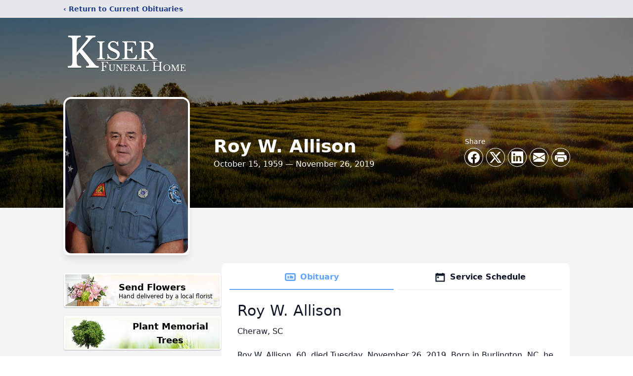

--- FILE ---
content_type: text/html; charset=utf-8
request_url: https://www.google.com/recaptcha/enterprise/anchor?ar=1&k=6LftF7IfAAAAAH51jfbA14RBEegbqDvs22-RSwRy&co=aHR0cHM6Ly93d3cua2lzZXJmdW5lcmFsaG9tZS5jb206NDQz&hl=en&type=image&v=PoyoqOPhxBO7pBk68S4YbpHZ&theme=light&size=invisible&badge=bottomright&anchor-ms=20000&execute-ms=30000&cb=twaetcmd7ijk
body_size: 48767
content:
<!DOCTYPE HTML><html dir="ltr" lang="en"><head><meta http-equiv="Content-Type" content="text/html; charset=UTF-8">
<meta http-equiv="X-UA-Compatible" content="IE=edge">
<title>reCAPTCHA</title>
<style type="text/css">
/* cyrillic-ext */
@font-face {
  font-family: 'Roboto';
  font-style: normal;
  font-weight: 400;
  font-stretch: 100%;
  src: url(//fonts.gstatic.com/s/roboto/v48/KFO7CnqEu92Fr1ME7kSn66aGLdTylUAMa3GUBHMdazTgWw.woff2) format('woff2');
  unicode-range: U+0460-052F, U+1C80-1C8A, U+20B4, U+2DE0-2DFF, U+A640-A69F, U+FE2E-FE2F;
}
/* cyrillic */
@font-face {
  font-family: 'Roboto';
  font-style: normal;
  font-weight: 400;
  font-stretch: 100%;
  src: url(//fonts.gstatic.com/s/roboto/v48/KFO7CnqEu92Fr1ME7kSn66aGLdTylUAMa3iUBHMdazTgWw.woff2) format('woff2');
  unicode-range: U+0301, U+0400-045F, U+0490-0491, U+04B0-04B1, U+2116;
}
/* greek-ext */
@font-face {
  font-family: 'Roboto';
  font-style: normal;
  font-weight: 400;
  font-stretch: 100%;
  src: url(//fonts.gstatic.com/s/roboto/v48/KFO7CnqEu92Fr1ME7kSn66aGLdTylUAMa3CUBHMdazTgWw.woff2) format('woff2');
  unicode-range: U+1F00-1FFF;
}
/* greek */
@font-face {
  font-family: 'Roboto';
  font-style: normal;
  font-weight: 400;
  font-stretch: 100%;
  src: url(//fonts.gstatic.com/s/roboto/v48/KFO7CnqEu92Fr1ME7kSn66aGLdTylUAMa3-UBHMdazTgWw.woff2) format('woff2');
  unicode-range: U+0370-0377, U+037A-037F, U+0384-038A, U+038C, U+038E-03A1, U+03A3-03FF;
}
/* math */
@font-face {
  font-family: 'Roboto';
  font-style: normal;
  font-weight: 400;
  font-stretch: 100%;
  src: url(//fonts.gstatic.com/s/roboto/v48/KFO7CnqEu92Fr1ME7kSn66aGLdTylUAMawCUBHMdazTgWw.woff2) format('woff2');
  unicode-range: U+0302-0303, U+0305, U+0307-0308, U+0310, U+0312, U+0315, U+031A, U+0326-0327, U+032C, U+032F-0330, U+0332-0333, U+0338, U+033A, U+0346, U+034D, U+0391-03A1, U+03A3-03A9, U+03B1-03C9, U+03D1, U+03D5-03D6, U+03F0-03F1, U+03F4-03F5, U+2016-2017, U+2034-2038, U+203C, U+2040, U+2043, U+2047, U+2050, U+2057, U+205F, U+2070-2071, U+2074-208E, U+2090-209C, U+20D0-20DC, U+20E1, U+20E5-20EF, U+2100-2112, U+2114-2115, U+2117-2121, U+2123-214F, U+2190, U+2192, U+2194-21AE, U+21B0-21E5, U+21F1-21F2, U+21F4-2211, U+2213-2214, U+2216-22FF, U+2308-230B, U+2310, U+2319, U+231C-2321, U+2336-237A, U+237C, U+2395, U+239B-23B7, U+23D0, U+23DC-23E1, U+2474-2475, U+25AF, U+25B3, U+25B7, U+25BD, U+25C1, U+25CA, U+25CC, U+25FB, U+266D-266F, U+27C0-27FF, U+2900-2AFF, U+2B0E-2B11, U+2B30-2B4C, U+2BFE, U+3030, U+FF5B, U+FF5D, U+1D400-1D7FF, U+1EE00-1EEFF;
}
/* symbols */
@font-face {
  font-family: 'Roboto';
  font-style: normal;
  font-weight: 400;
  font-stretch: 100%;
  src: url(//fonts.gstatic.com/s/roboto/v48/KFO7CnqEu92Fr1ME7kSn66aGLdTylUAMaxKUBHMdazTgWw.woff2) format('woff2');
  unicode-range: U+0001-000C, U+000E-001F, U+007F-009F, U+20DD-20E0, U+20E2-20E4, U+2150-218F, U+2190, U+2192, U+2194-2199, U+21AF, U+21E6-21F0, U+21F3, U+2218-2219, U+2299, U+22C4-22C6, U+2300-243F, U+2440-244A, U+2460-24FF, U+25A0-27BF, U+2800-28FF, U+2921-2922, U+2981, U+29BF, U+29EB, U+2B00-2BFF, U+4DC0-4DFF, U+FFF9-FFFB, U+10140-1018E, U+10190-1019C, U+101A0, U+101D0-101FD, U+102E0-102FB, U+10E60-10E7E, U+1D2C0-1D2D3, U+1D2E0-1D37F, U+1F000-1F0FF, U+1F100-1F1AD, U+1F1E6-1F1FF, U+1F30D-1F30F, U+1F315, U+1F31C, U+1F31E, U+1F320-1F32C, U+1F336, U+1F378, U+1F37D, U+1F382, U+1F393-1F39F, U+1F3A7-1F3A8, U+1F3AC-1F3AF, U+1F3C2, U+1F3C4-1F3C6, U+1F3CA-1F3CE, U+1F3D4-1F3E0, U+1F3ED, U+1F3F1-1F3F3, U+1F3F5-1F3F7, U+1F408, U+1F415, U+1F41F, U+1F426, U+1F43F, U+1F441-1F442, U+1F444, U+1F446-1F449, U+1F44C-1F44E, U+1F453, U+1F46A, U+1F47D, U+1F4A3, U+1F4B0, U+1F4B3, U+1F4B9, U+1F4BB, U+1F4BF, U+1F4C8-1F4CB, U+1F4D6, U+1F4DA, U+1F4DF, U+1F4E3-1F4E6, U+1F4EA-1F4ED, U+1F4F7, U+1F4F9-1F4FB, U+1F4FD-1F4FE, U+1F503, U+1F507-1F50B, U+1F50D, U+1F512-1F513, U+1F53E-1F54A, U+1F54F-1F5FA, U+1F610, U+1F650-1F67F, U+1F687, U+1F68D, U+1F691, U+1F694, U+1F698, U+1F6AD, U+1F6B2, U+1F6B9-1F6BA, U+1F6BC, U+1F6C6-1F6CF, U+1F6D3-1F6D7, U+1F6E0-1F6EA, U+1F6F0-1F6F3, U+1F6F7-1F6FC, U+1F700-1F7FF, U+1F800-1F80B, U+1F810-1F847, U+1F850-1F859, U+1F860-1F887, U+1F890-1F8AD, U+1F8B0-1F8BB, U+1F8C0-1F8C1, U+1F900-1F90B, U+1F93B, U+1F946, U+1F984, U+1F996, U+1F9E9, U+1FA00-1FA6F, U+1FA70-1FA7C, U+1FA80-1FA89, U+1FA8F-1FAC6, U+1FACE-1FADC, U+1FADF-1FAE9, U+1FAF0-1FAF8, U+1FB00-1FBFF;
}
/* vietnamese */
@font-face {
  font-family: 'Roboto';
  font-style: normal;
  font-weight: 400;
  font-stretch: 100%;
  src: url(//fonts.gstatic.com/s/roboto/v48/KFO7CnqEu92Fr1ME7kSn66aGLdTylUAMa3OUBHMdazTgWw.woff2) format('woff2');
  unicode-range: U+0102-0103, U+0110-0111, U+0128-0129, U+0168-0169, U+01A0-01A1, U+01AF-01B0, U+0300-0301, U+0303-0304, U+0308-0309, U+0323, U+0329, U+1EA0-1EF9, U+20AB;
}
/* latin-ext */
@font-face {
  font-family: 'Roboto';
  font-style: normal;
  font-weight: 400;
  font-stretch: 100%;
  src: url(//fonts.gstatic.com/s/roboto/v48/KFO7CnqEu92Fr1ME7kSn66aGLdTylUAMa3KUBHMdazTgWw.woff2) format('woff2');
  unicode-range: U+0100-02BA, U+02BD-02C5, U+02C7-02CC, U+02CE-02D7, U+02DD-02FF, U+0304, U+0308, U+0329, U+1D00-1DBF, U+1E00-1E9F, U+1EF2-1EFF, U+2020, U+20A0-20AB, U+20AD-20C0, U+2113, U+2C60-2C7F, U+A720-A7FF;
}
/* latin */
@font-face {
  font-family: 'Roboto';
  font-style: normal;
  font-weight: 400;
  font-stretch: 100%;
  src: url(//fonts.gstatic.com/s/roboto/v48/KFO7CnqEu92Fr1ME7kSn66aGLdTylUAMa3yUBHMdazQ.woff2) format('woff2');
  unicode-range: U+0000-00FF, U+0131, U+0152-0153, U+02BB-02BC, U+02C6, U+02DA, U+02DC, U+0304, U+0308, U+0329, U+2000-206F, U+20AC, U+2122, U+2191, U+2193, U+2212, U+2215, U+FEFF, U+FFFD;
}
/* cyrillic-ext */
@font-face {
  font-family: 'Roboto';
  font-style: normal;
  font-weight: 500;
  font-stretch: 100%;
  src: url(//fonts.gstatic.com/s/roboto/v48/KFO7CnqEu92Fr1ME7kSn66aGLdTylUAMa3GUBHMdazTgWw.woff2) format('woff2');
  unicode-range: U+0460-052F, U+1C80-1C8A, U+20B4, U+2DE0-2DFF, U+A640-A69F, U+FE2E-FE2F;
}
/* cyrillic */
@font-face {
  font-family: 'Roboto';
  font-style: normal;
  font-weight: 500;
  font-stretch: 100%;
  src: url(//fonts.gstatic.com/s/roboto/v48/KFO7CnqEu92Fr1ME7kSn66aGLdTylUAMa3iUBHMdazTgWw.woff2) format('woff2');
  unicode-range: U+0301, U+0400-045F, U+0490-0491, U+04B0-04B1, U+2116;
}
/* greek-ext */
@font-face {
  font-family: 'Roboto';
  font-style: normal;
  font-weight: 500;
  font-stretch: 100%;
  src: url(//fonts.gstatic.com/s/roboto/v48/KFO7CnqEu92Fr1ME7kSn66aGLdTylUAMa3CUBHMdazTgWw.woff2) format('woff2');
  unicode-range: U+1F00-1FFF;
}
/* greek */
@font-face {
  font-family: 'Roboto';
  font-style: normal;
  font-weight: 500;
  font-stretch: 100%;
  src: url(//fonts.gstatic.com/s/roboto/v48/KFO7CnqEu92Fr1ME7kSn66aGLdTylUAMa3-UBHMdazTgWw.woff2) format('woff2');
  unicode-range: U+0370-0377, U+037A-037F, U+0384-038A, U+038C, U+038E-03A1, U+03A3-03FF;
}
/* math */
@font-face {
  font-family: 'Roboto';
  font-style: normal;
  font-weight: 500;
  font-stretch: 100%;
  src: url(//fonts.gstatic.com/s/roboto/v48/KFO7CnqEu92Fr1ME7kSn66aGLdTylUAMawCUBHMdazTgWw.woff2) format('woff2');
  unicode-range: U+0302-0303, U+0305, U+0307-0308, U+0310, U+0312, U+0315, U+031A, U+0326-0327, U+032C, U+032F-0330, U+0332-0333, U+0338, U+033A, U+0346, U+034D, U+0391-03A1, U+03A3-03A9, U+03B1-03C9, U+03D1, U+03D5-03D6, U+03F0-03F1, U+03F4-03F5, U+2016-2017, U+2034-2038, U+203C, U+2040, U+2043, U+2047, U+2050, U+2057, U+205F, U+2070-2071, U+2074-208E, U+2090-209C, U+20D0-20DC, U+20E1, U+20E5-20EF, U+2100-2112, U+2114-2115, U+2117-2121, U+2123-214F, U+2190, U+2192, U+2194-21AE, U+21B0-21E5, U+21F1-21F2, U+21F4-2211, U+2213-2214, U+2216-22FF, U+2308-230B, U+2310, U+2319, U+231C-2321, U+2336-237A, U+237C, U+2395, U+239B-23B7, U+23D0, U+23DC-23E1, U+2474-2475, U+25AF, U+25B3, U+25B7, U+25BD, U+25C1, U+25CA, U+25CC, U+25FB, U+266D-266F, U+27C0-27FF, U+2900-2AFF, U+2B0E-2B11, U+2B30-2B4C, U+2BFE, U+3030, U+FF5B, U+FF5D, U+1D400-1D7FF, U+1EE00-1EEFF;
}
/* symbols */
@font-face {
  font-family: 'Roboto';
  font-style: normal;
  font-weight: 500;
  font-stretch: 100%;
  src: url(//fonts.gstatic.com/s/roboto/v48/KFO7CnqEu92Fr1ME7kSn66aGLdTylUAMaxKUBHMdazTgWw.woff2) format('woff2');
  unicode-range: U+0001-000C, U+000E-001F, U+007F-009F, U+20DD-20E0, U+20E2-20E4, U+2150-218F, U+2190, U+2192, U+2194-2199, U+21AF, U+21E6-21F0, U+21F3, U+2218-2219, U+2299, U+22C4-22C6, U+2300-243F, U+2440-244A, U+2460-24FF, U+25A0-27BF, U+2800-28FF, U+2921-2922, U+2981, U+29BF, U+29EB, U+2B00-2BFF, U+4DC0-4DFF, U+FFF9-FFFB, U+10140-1018E, U+10190-1019C, U+101A0, U+101D0-101FD, U+102E0-102FB, U+10E60-10E7E, U+1D2C0-1D2D3, U+1D2E0-1D37F, U+1F000-1F0FF, U+1F100-1F1AD, U+1F1E6-1F1FF, U+1F30D-1F30F, U+1F315, U+1F31C, U+1F31E, U+1F320-1F32C, U+1F336, U+1F378, U+1F37D, U+1F382, U+1F393-1F39F, U+1F3A7-1F3A8, U+1F3AC-1F3AF, U+1F3C2, U+1F3C4-1F3C6, U+1F3CA-1F3CE, U+1F3D4-1F3E0, U+1F3ED, U+1F3F1-1F3F3, U+1F3F5-1F3F7, U+1F408, U+1F415, U+1F41F, U+1F426, U+1F43F, U+1F441-1F442, U+1F444, U+1F446-1F449, U+1F44C-1F44E, U+1F453, U+1F46A, U+1F47D, U+1F4A3, U+1F4B0, U+1F4B3, U+1F4B9, U+1F4BB, U+1F4BF, U+1F4C8-1F4CB, U+1F4D6, U+1F4DA, U+1F4DF, U+1F4E3-1F4E6, U+1F4EA-1F4ED, U+1F4F7, U+1F4F9-1F4FB, U+1F4FD-1F4FE, U+1F503, U+1F507-1F50B, U+1F50D, U+1F512-1F513, U+1F53E-1F54A, U+1F54F-1F5FA, U+1F610, U+1F650-1F67F, U+1F687, U+1F68D, U+1F691, U+1F694, U+1F698, U+1F6AD, U+1F6B2, U+1F6B9-1F6BA, U+1F6BC, U+1F6C6-1F6CF, U+1F6D3-1F6D7, U+1F6E0-1F6EA, U+1F6F0-1F6F3, U+1F6F7-1F6FC, U+1F700-1F7FF, U+1F800-1F80B, U+1F810-1F847, U+1F850-1F859, U+1F860-1F887, U+1F890-1F8AD, U+1F8B0-1F8BB, U+1F8C0-1F8C1, U+1F900-1F90B, U+1F93B, U+1F946, U+1F984, U+1F996, U+1F9E9, U+1FA00-1FA6F, U+1FA70-1FA7C, U+1FA80-1FA89, U+1FA8F-1FAC6, U+1FACE-1FADC, U+1FADF-1FAE9, U+1FAF0-1FAF8, U+1FB00-1FBFF;
}
/* vietnamese */
@font-face {
  font-family: 'Roboto';
  font-style: normal;
  font-weight: 500;
  font-stretch: 100%;
  src: url(//fonts.gstatic.com/s/roboto/v48/KFO7CnqEu92Fr1ME7kSn66aGLdTylUAMa3OUBHMdazTgWw.woff2) format('woff2');
  unicode-range: U+0102-0103, U+0110-0111, U+0128-0129, U+0168-0169, U+01A0-01A1, U+01AF-01B0, U+0300-0301, U+0303-0304, U+0308-0309, U+0323, U+0329, U+1EA0-1EF9, U+20AB;
}
/* latin-ext */
@font-face {
  font-family: 'Roboto';
  font-style: normal;
  font-weight: 500;
  font-stretch: 100%;
  src: url(//fonts.gstatic.com/s/roboto/v48/KFO7CnqEu92Fr1ME7kSn66aGLdTylUAMa3KUBHMdazTgWw.woff2) format('woff2');
  unicode-range: U+0100-02BA, U+02BD-02C5, U+02C7-02CC, U+02CE-02D7, U+02DD-02FF, U+0304, U+0308, U+0329, U+1D00-1DBF, U+1E00-1E9F, U+1EF2-1EFF, U+2020, U+20A0-20AB, U+20AD-20C0, U+2113, U+2C60-2C7F, U+A720-A7FF;
}
/* latin */
@font-face {
  font-family: 'Roboto';
  font-style: normal;
  font-weight: 500;
  font-stretch: 100%;
  src: url(//fonts.gstatic.com/s/roboto/v48/KFO7CnqEu92Fr1ME7kSn66aGLdTylUAMa3yUBHMdazQ.woff2) format('woff2');
  unicode-range: U+0000-00FF, U+0131, U+0152-0153, U+02BB-02BC, U+02C6, U+02DA, U+02DC, U+0304, U+0308, U+0329, U+2000-206F, U+20AC, U+2122, U+2191, U+2193, U+2212, U+2215, U+FEFF, U+FFFD;
}
/* cyrillic-ext */
@font-face {
  font-family: 'Roboto';
  font-style: normal;
  font-weight: 900;
  font-stretch: 100%;
  src: url(//fonts.gstatic.com/s/roboto/v48/KFO7CnqEu92Fr1ME7kSn66aGLdTylUAMa3GUBHMdazTgWw.woff2) format('woff2');
  unicode-range: U+0460-052F, U+1C80-1C8A, U+20B4, U+2DE0-2DFF, U+A640-A69F, U+FE2E-FE2F;
}
/* cyrillic */
@font-face {
  font-family: 'Roboto';
  font-style: normal;
  font-weight: 900;
  font-stretch: 100%;
  src: url(//fonts.gstatic.com/s/roboto/v48/KFO7CnqEu92Fr1ME7kSn66aGLdTylUAMa3iUBHMdazTgWw.woff2) format('woff2');
  unicode-range: U+0301, U+0400-045F, U+0490-0491, U+04B0-04B1, U+2116;
}
/* greek-ext */
@font-face {
  font-family: 'Roboto';
  font-style: normal;
  font-weight: 900;
  font-stretch: 100%;
  src: url(//fonts.gstatic.com/s/roboto/v48/KFO7CnqEu92Fr1ME7kSn66aGLdTylUAMa3CUBHMdazTgWw.woff2) format('woff2');
  unicode-range: U+1F00-1FFF;
}
/* greek */
@font-face {
  font-family: 'Roboto';
  font-style: normal;
  font-weight: 900;
  font-stretch: 100%;
  src: url(//fonts.gstatic.com/s/roboto/v48/KFO7CnqEu92Fr1ME7kSn66aGLdTylUAMa3-UBHMdazTgWw.woff2) format('woff2');
  unicode-range: U+0370-0377, U+037A-037F, U+0384-038A, U+038C, U+038E-03A1, U+03A3-03FF;
}
/* math */
@font-face {
  font-family: 'Roboto';
  font-style: normal;
  font-weight: 900;
  font-stretch: 100%;
  src: url(//fonts.gstatic.com/s/roboto/v48/KFO7CnqEu92Fr1ME7kSn66aGLdTylUAMawCUBHMdazTgWw.woff2) format('woff2');
  unicode-range: U+0302-0303, U+0305, U+0307-0308, U+0310, U+0312, U+0315, U+031A, U+0326-0327, U+032C, U+032F-0330, U+0332-0333, U+0338, U+033A, U+0346, U+034D, U+0391-03A1, U+03A3-03A9, U+03B1-03C9, U+03D1, U+03D5-03D6, U+03F0-03F1, U+03F4-03F5, U+2016-2017, U+2034-2038, U+203C, U+2040, U+2043, U+2047, U+2050, U+2057, U+205F, U+2070-2071, U+2074-208E, U+2090-209C, U+20D0-20DC, U+20E1, U+20E5-20EF, U+2100-2112, U+2114-2115, U+2117-2121, U+2123-214F, U+2190, U+2192, U+2194-21AE, U+21B0-21E5, U+21F1-21F2, U+21F4-2211, U+2213-2214, U+2216-22FF, U+2308-230B, U+2310, U+2319, U+231C-2321, U+2336-237A, U+237C, U+2395, U+239B-23B7, U+23D0, U+23DC-23E1, U+2474-2475, U+25AF, U+25B3, U+25B7, U+25BD, U+25C1, U+25CA, U+25CC, U+25FB, U+266D-266F, U+27C0-27FF, U+2900-2AFF, U+2B0E-2B11, U+2B30-2B4C, U+2BFE, U+3030, U+FF5B, U+FF5D, U+1D400-1D7FF, U+1EE00-1EEFF;
}
/* symbols */
@font-face {
  font-family: 'Roboto';
  font-style: normal;
  font-weight: 900;
  font-stretch: 100%;
  src: url(//fonts.gstatic.com/s/roboto/v48/KFO7CnqEu92Fr1ME7kSn66aGLdTylUAMaxKUBHMdazTgWw.woff2) format('woff2');
  unicode-range: U+0001-000C, U+000E-001F, U+007F-009F, U+20DD-20E0, U+20E2-20E4, U+2150-218F, U+2190, U+2192, U+2194-2199, U+21AF, U+21E6-21F0, U+21F3, U+2218-2219, U+2299, U+22C4-22C6, U+2300-243F, U+2440-244A, U+2460-24FF, U+25A0-27BF, U+2800-28FF, U+2921-2922, U+2981, U+29BF, U+29EB, U+2B00-2BFF, U+4DC0-4DFF, U+FFF9-FFFB, U+10140-1018E, U+10190-1019C, U+101A0, U+101D0-101FD, U+102E0-102FB, U+10E60-10E7E, U+1D2C0-1D2D3, U+1D2E0-1D37F, U+1F000-1F0FF, U+1F100-1F1AD, U+1F1E6-1F1FF, U+1F30D-1F30F, U+1F315, U+1F31C, U+1F31E, U+1F320-1F32C, U+1F336, U+1F378, U+1F37D, U+1F382, U+1F393-1F39F, U+1F3A7-1F3A8, U+1F3AC-1F3AF, U+1F3C2, U+1F3C4-1F3C6, U+1F3CA-1F3CE, U+1F3D4-1F3E0, U+1F3ED, U+1F3F1-1F3F3, U+1F3F5-1F3F7, U+1F408, U+1F415, U+1F41F, U+1F426, U+1F43F, U+1F441-1F442, U+1F444, U+1F446-1F449, U+1F44C-1F44E, U+1F453, U+1F46A, U+1F47D, U+1F4A3, U+1F4B0, U+1F4B3, U+1F4B9, U+1F4BB, U+1F4BF, U+1F4C8-1F4CB, U+1F4D6, U+1F4DA, U+1F4DF, U+1F4E3-1F4E6, U+1F4EA-1F4ED, U+1F4F7, U+1F4F9-1F4FB, U+1F4FD-1F4FE, U+1F503, U+1F507-1F50B, U+1F50D, U+1F512-1F513, U+1F53E-1F54A, U+1F54F-1F5FA, U+1F610, U+1F650-1F67F, U+1F687, U+1F68D, U+1F691, U+1F694, U+1F698, U+1F6AD, U+1F6B2, U+1F6B9-1F6BA, U+1F6BC, U+1F6C6-1F6CF, U+1F6D3-1F6D7, U+1F6E0-1F6EA, U+1F6F0-1F6F3, U+1F6F7-1F6FC, U+1F700-1F7FF, U+1F800-1F80B, U+1F810-1F847, U+1F850-1F859, U+1F860-1F887, U+1F890-1F8AD, U+1F8B0-1F8BB, U+1F8C0-1F8C1, U+1F900-1F90B, U+1F93B, U+1F946, U+1F984, U+1F996, U+1F9E9, U+1FA00-1FA6F, U+1FA70-1FA7C, U+1FA80-1FA89, U+1FA8F-1FAC6, U+1FACE-1FADC, U+1FADF-1FAE9, U+1FAF0-1FAF8, U+1FB00-1FBFF;
}
/* vietnamese */
@font-face {
  font-family: 'Roboto';
  font-style: normal;
  font-weight: 900;
  font-stretch: 100%;
  src: url(//fonts.gstatic.com/s/roboto/v48/KFO7CnqEu92Fr1ME7kSn66aGLdTylUAMa3OUBHMdazTgWw.woff2) format('woff2');
  unicode-range: U+0102-0103, U+0110-0111, U+0128-0129, U+0168-0169, U+01A0-01A1, U+01AF-01B0, U+0300-0301, U+0303-0304, U+0308-0309, U+0323, U+0329, U+1EA0-1EF9, U+20AB;
}
/* latin-ext */
@font-face {
  font-family: 'Roboto';
  font-style: normal;
  font-weight: 900;
  font-stretch: 100%;
  src: url(//fonts.gstatic.com/s/roboto/v48/KFO7CnqEu92Fr1ME7kSn66aGLdTylUAMa3KUBHMdazTgWw.woff2) format('woff2');
  unicode-range: U+0100-02BA, U+02BD-02C5, U+02C7-02CC, U+02CE-02D7, U+02DD-02FF, U+0304, U+0308, U+0329, U+1D00-1DBF, U+1E00-1E9F, U+1EF2-1EFF, U+2020, U+20A0-20AB, U+20AD-20C0, U+2113, U+2C60-2C7F, U+A720-A7FF;
}
/* latin */
@font-face {
  font-family: 'Roboto';
  font-style: normal;
  font-weight: 900;
  font-stretch: 100%;
  src: url(//fonts.gstatic.com/s/roboto/v48/KFO7CnqEu92Fr1ME7kSn66aGLdTylUAMa3yUBHMdazQ.woff2) format('woff2');
  unicode-range: U+0000-00FF, U+0131, U+0152-0153, U+02BB-02BC, U+02C6, U+02DA, U+02DC, U+0304, U+0308, U+0329, U+2000-206F, U+20AC, U+2122, U+2191, U+2193, U+2212, U+2215, U+FEFF, U+FFFD;
}

</style>
<link rel="stylesheet" type="text/css" href="https://www.gstatic.com/recaptcha/releases/PoyoqOPhxBO7pBk68S4YbpHZ/styles__ltr.css">
<script nonce="U10KY94mqMOTTDo_e4AXCA" type="text/javascript">window['__recaptcha_api'] = 'https://www.google.com/recaptcha/enterprise/';</script>
<script type="text/javascript" src="https://www.gstatic.com/recaptcha/releases/PoyoqOPhxBO7pBk68S4YbpHZ/recaptcha__en.js" nonce="U10KY94mqMOTTDo_e4AXCA">
      
    </script></head>
<body><div id="rc-anchor-alert" class="rc-anchor-alert"></div>
<input type="hidden" id="recaptcha-token" value="[base64]">
<script type="text/javascript" nonce="U10KY94mqMOTTDo_e4AXCA">
      recaptcha.anchor.Main.init("[\x22ainput\x22,[\x22bgdata\x22,\x22\x22,\[base64]/[base64]/[base64]/[base64]/[base64]/[base64]/KGcoTywyNTMsTy5PKSxVRyhPLEMpKTpnKE8sMjUzLEMpLE8pKSxsKSksTykpfSxieT1mdW5jdGlvbihDLE8sdSxsKXtmb3IobD0odT1SKEMpLDApO08+MDtPLS0pbD1sPDw4fFooQyk7ZyhDLHUsbCl9LFVHPWZ1bmN0aW9uKEMsTyl7Qy5pLmxlbmd0aD4xMDQ/[base64]/[base64]/[base64]/[base64]/[base64]/[base64]/[base64]\\u003d\x22,\[base64]\\u003d\x22,\[base64]/CnBrCjHN/MG7DnyvClALCssOlIcKUR1IvDlvChMOYC2PDtsOuw7TDuMOlDQ81wqfDhT7Dl8K8w75Bw5oqBsKcKsKkYMKJPzfDkn3CvMOqNHNxw7d5wq5OwoXDqnM5fkcAHcOrw6FjTjHCjcKWcMKmF8Kvw6pfw6PDvwfCmknCtA/DgMKFG8KsGXpGMixKWMKfCMOwO8O9J2Qjw6XCtn/DhMOsQsKFwrLCq8OzwrpbWsK8wo3CnybCtMKBwoPCixV7wqRew6jCrsKZw5rCim3DqTU4wrvCgcKAw4IMwr3Dmy0ewrLCr2xJNcOvLMOnw7Nuw6lmw7TCmMOKEA9Mw6xfw5XCs37DkG7Dq1HDk18+w5lyUMKMQW/DoQoCdUYgWcKEwqLCsg5lw47DisO7w5zDrGFHNWgkw7zDokzDn0UvNARfTsKpwpYEesOlw6TDhAsuJsOQwrvCl8KIc8OfN8OzwphKUsOGHRgTSMOyw7XCoMKxwrFrw6IBX37CiCbDv8KAw5nDl8OhIyxRYWowA1XDjWvCnC/DnDpawpTChkDCkjbCkMKQw6cCwpYKMX9NG8OQw63DhyY0wpPCrCJAwqrCs3QXw4UGw71xw6kOwoHCnsOfLsOcwoNEaUFhw5PDjF/CscKvQH5rwpXCtCo5A8KPLB0gFB99LsOZwrDDmMKWc8K4wqHDnRHDijjCviYcw4HCryzDuQnDucOeRXI7wqXDrQrDiSzCksK8UTw/UsKrw7xzBwvDnMKNw7zCm8KaS8ORwoA6aDkgQx/[base64]/[base64]/Dp8KXET4mPh3DocKdaD3DpTDDig7CtcKew5rDqsKfEmXDlB8Zwq0iw7ZtwoM5wolheMKiM293Bn/CisKHw4VSw7AUJcOxwrdJw5zDpF3CiMKtLsKqw4/[base64]/[base64]/[base64]/CjCEewrATQWPCt8O/wrDCjB7CrBbDpRcvw5TCicKhwos3w5h0Q2HCh8Kdw5/DusOSZMOiL8O1wo5rw5YeTijDp8KvwqjCpR8/RHDCncOGXcKGw6t9wpnCi3YDDMOeNMKfcm3Cq2g6PkrDiHDCvMOfwrUTTsKzcsKew61PMcK5C8OVw4rCon/[base64]/[base64]/w6TClQDCrhrCoEvCoEzCmENTd8OLDVlrO8KkwofDiiEdw4rCoEzDicK3LcO/DQTDj8KQw4jCuyDDrzYsw4/DkSEzSFVrwo9JNcOJKcOkwrXCukPDnlnCtcKtD8KZLARQEhsLw6TDuMK6w63CpWFbTxLCkTIoCsOLUiBuOzfDlkXDhwwnwoQVw5MnRsKjwphqwpYawplBK8OBCFJuHkvCrA/Cpy02BAV9QUHDo8Kkw7tow73ClsKUwohowrXChMOKAitzw7/CsjDCnS9KfcObVMKxwrbCvMKJwqLCvsO1aWjDpcOcPCrDtjwBbXQ3w7RzwoY8wrTCjcKow7bDosKJw5QDHSnDo0BUw7fCtMKfKiFGw7YDw41Cw7nCiMKTw5zDssOyegJIwq4CwrZBZS/CuMKhw6Z3wotnwq5rZB3DqsOoEyc9DjrCt8KCCcObwqDDlMOAScK5w5AEBcKjwqwawrbCr8K1C0ZPwrsPw7J4wr0xw6vDk8K2asKSwoFXUAjDvk0Gw50VaUIbwrk1wr/[base64]/Cv8OSw5Zdw79tw6/CpCgCwpDChU/DoFPCpWrCuk8Ow7vDj8KsPsOAwq1vTzcrwpXCrsOUI1LCgGJBw5U/[base64]/DvznCq8OBwqJrwpTCnyvCrz99w7Z8VMKFw5zCpGHDsMK+wpjDmcOdw7MTA8Okwok/SMKwasKTEsK6wpXDtSk5w6xXfEl1CHwiYjLDgMKfEgXDrcOXd8Onw7rDng/DlMKzLycWHMOAYwoWQcOkKzfDsiM2LsO/w73DrMKuPnTDhXnDpMORwrnDnsKhO8KAwpXCrCvCpMO4w7pEwr53NizDoGwowod5w4hbDnwtworDlcK0SsOCRHjCh38twofCsMOHw5DDkh5ew4/[base64]/Cn1/DkUnDlHrDpgPCmcKDJcKkYsK0H8OZWnbDkVVWwqzCkEQmIF8xdwPDq03CshvCo8K/U19wwpRjwrRRw7vDvsObdmM8w7PCucKWwofDjMKLwp/DuMOVWlTCsREROMKXwrrDim0Pwr5TQWvCtWNJw57CiMKuRy3CpsK/RcO6w5rDqhspbsOewpHClhJ8G8Osw6w/w4xww4/[base64]/CssORX8KZf8KMw7glw6/[base64]/DmsO6wqp4wrwUGsO1w64oaMKXw7PCvcKdwr7CqWLDscKCwptGwoNKwp1zXMOkw5ZSwpHDjgFeLEbDuMOCw7oiZDcxw6vDoDTCuMOxw4Mmw5TCuyrCnidSS1fDv2TDo0QHHU7DtALCk8KZworCrMK9w6NOaMK6XsOtw67DkyHCnXfCqg/DpjfDv3fCqcORw4RtwpBHw7ZrJAXDksODwoHDmsK8w7rDul7DncKTwr1vEC1wwrJ3w5pMaynDkcODw5k6wrRgLi/CssO6V8K9ckUgwq5MPBPCo8KYw5TDvMOeVH3CmAfCucO5IMKEL8KNw7rCpcKSR2RtwqDCgMK7CMKYWBPDkHrDu8OzwrwPYU/DrgLCoMOQw5bDhVYLP8OPwocgw7cqwrUrRxgJDAEZw6fDmh0MB8KHwr4ewrV6w63DpcKPw5fCiC4TwrATw4c1SVAowoJcwqpFwqrDjhtMw6LChMK4wqZnX8OGAsOkwowJwovChBvDpsOLw6TDhcKjwrdWbsOqw7teb8O/wq3DgsKowrZBYMKbwopqwoXClxXCvsKDwpxSBsKqUWFlw53CrsK7DMKjZGU2d8Oqw6QYZsKuasOWwrQWOCxIVcO7HcKMwql9EcKoVMOow6h1w77DngzDsMOPw7nCp0XDncOXIUPCosK8McOuNMOmw5PDjSZzL8OzwrzDvcKdD8K3wotWw4XDkyt/w44VUsOhwpLClsOpH8O/[base64]/wrg0BMOtBhRlJsOPS8K4C8O5wpVkwqFcWsORInl1w5/CtcOowoXCrBRVSjzCoxx/F8KIa2zCmlbDsmfDu8Kfe8Ofw4nCusOVWMO5L0XCisODwp91w7czacO6woPDvwrChsK+ciVRwpc5wpHCmx/DlgzCvSwnwptxODfCicK4wqLDjMK+SMOowrTClgPDjhpVTgbCrDsmalk6wpzDgsO/IsKBw6cbwqnCgXfCscOYHVjCrMOXwo/CnV0Mw5dewp7ChWPDk8OWwo0GwrlzVibDim3Cu8KKw7Qyw7jDgMKAw6TCrcK2CVYew5zCm0BnPDTCusKjFMKlJMKnwroMdsK9KsKPwpIzNktdJwJ+w5/DnX7ConxSLMKiY0nCm8OVL1bCvcOlLsOiw6UkMWfCrklXUAnCnzNMwrAtwqrDsVlRw7o8GcOsVg8BQsO6w6Qfw69Zdg9fWMO+w5I3G8KefcKIW8OPaDvCi8K7w7wnw6vDssO+wrbDscO/[base64]/CuDJ3VhfDmQPCpy3DpsKbJsKqw4QuXSLDlgTDtiTDmz3Co3tlw7ZDwqIWw4TDigDCiQnCmcODPETCkGjCrcOpGMKMJVh5FGLDnikxwonCncK1w6XCksOFwqXDqyHCsUHDj3HDrxjDgsKXUcKqwpUpwoB0d2d+wp/CiGRJw4YHLGNPw45FLsKNHirCoENPwqMaa8KMMMKwwpAaw73DrcOYa8O1I8O0XXhww5/DlMKaS3lnR8K4wo0YwqfDhwDDoGXDpcKcwo44QjU1O1wpwoB5w7YGw6AUw6dwaTwKN2TDmg0twrc6w5Ryw77CicO8w5fDvjLDuMOgGDrDtQ/DmMKdwrRlwogRYwDCrcKTIS9+ZGlmNB7Dix5qw6nDlMOoOMOZZMK1cTwzw6MfwozCo8O4wqRHOMOjwr9wVcOJw5kxw7MuDWwJw7rChMOEwovClsKYIsOvw4kbwqXDjsOQwpE8w54HwpnCtmApVgnDlsKVX8KmwpluSMOOdMKvSxvDv8OBKmEuwp/CksKHa8KJE2LDpz/[base64]/[base64]/CtsKiT0fCo8K2KgzCn38dwqpQGMKidVJxw6chwpcmwobDszbCjglbw4rDmsKZwo9mWcOYwpPDtsKEwprDgV/DqQVoVA/[base64]/ClV5Uw4MUXEtsw55Sw4XDr8K+LMKnXD0iUsKYwo0qeldNUGXDj8OawpAmw4/DiB3DtwgZLmp9wohjwo7Dh8OWwrwZwqDCmS/[base64]/[base64]/CocKgblvDvMOKw68mwplqwpV5woHCk8OcUMOww7nCnGnDr0bDisKDNcKRYDAFw43CpMK0w5PCjEh9w4HCn8Oqw4gzGMKyRsOPHMKCc1RTFMODw6vCoAgHYMOGCEUkYX7Ci1XDtMKuSENsw7vDgXl7wqBuFS3Dv39XwpfDrSLCslglb2FCw6rCiht7QsO/wpkEwo3DgiwGw6PDmj9+cMOuZMKRAcO2CcOcdHPDlS5Aw5/[base64]/CoSHCjMObemvDrzfDn8OTw4lQF8OSasKLB8KTBTzDnMOaWsOjGsOyccK4wqvClcKaWxRBw7PCkMOCDxHCg8OuIMKOKMOdwo1iwo1BcMKPw43DqcKzVsO0HyvCr0nCp8Omwq4Iwp5/w7Z0w4fCk13DsW/DnQTCqTbDoMOIW8OOwqzDu8ODwovDocO1w73Du3ciC8OGd3rDsRg/w5/CsmQKwqpJFW3CkxTCtE/CocOzW8ODAMOFRMOxRhRBXXk3w6lOPsOAwrjCvFYkwogyw4zDhcOPfcKxw4gKwq3Dvz/CsAQxMRnDtxLCoxwvw5dbwrVQYHjDncOew6zCjMOJw7kxw4rCpsOYw7RJw6oyTcOhdMO3F8K6N8ODw4nDvcOgw63DpcKrOmhkJnJGwpzDrMK5BXHCqEAhI8O9PMOlw5LCjcKVWMO3XsKuwqzDhcOXw5zCjMKQJnxaw6lLwrhCNcOXAMK/VMOGw51lEcKRHW/CgHvDhsKFwrELDlXDux3CtsKeJMO6CMOKPsK4wrh/[base64]/DqA9/wrwaZMKQPhvCvcONw7pSwonCoEgdw4LCmEJ5woTDgRQPw5cXw7d+ekzCjcO5A8OZw44two3CiMKsw6PCjV3Dg8K0YMKsw67Di8K7Q8O2wrTCj2rDiMORCErDonklecO9wp/Cq8KyLApwwrpBwrBzH3slWcOiwprDusKywo/CslHCr8Oiw5dLMBfCrcKveMKgwo/CumI/wqbClsOWwqdxHcKtwqp0asOFHQPCusOqBSbDgwrCuivDkmbDpMOSw5MFwpHDmkkqMmRBwrTDoHzCiBxVY0FaLsOzVcK0RXTDg8OdEmURcRXCjFjDmsOZw7srwrbDscKiwq1Vw5E/wrnDjR7CrsOfVlLCtgLCvzZBwpbDiMOFw4g+BsK/w67Dmm8GwqLDpcKRwrkVw47CiFxFMcKJZTfDiMKTGMOzw740w6IbB1/[base64]/R8O4woLDt1zDl8OSw700wqPCvi3Dq8OVwppfwqsjwqrDqcKWMcKhw6R9wonDknDDiDZ7w5PDuy3CsjbDhsO1HsO0SsOdJ2Q1wodBw5kxwpzDrFJHVTB6wq9VJsOqOTsew7zCoyQ/QS7ClMOfRcONwrl5w6zCicOXfcOww57Dk8KzPz/[base64]/DtUzCt8OUFHUswqPCiwjChsK1wqo9FsOTw7LCi3cEUMK6GwrDtcO9QMKNw5gswqAqw7Jyw71ZJ8Ohcnwkw7Ywwp7CkcOle18Kw6/ChncgW8K3w7rCssO9w7tLVinCqMO3YcO0FmfClQfDqkDDs8K+LDfChCLCtUrDnsKQwpXDjEsFMCkmTSNYJsK9Y8KYw6LCgl3DhVUnw47CultmGwXDlwTDv8KHw7XCmWgeXMOuwrEXw45jwonDiMK9w5ozb8OQJSMawppjw4fClcKsRC4weCcdw4cEwpULwpvDmm/CrcKMwqweLMKYwrnCjk/ClSbDp8KKWB7DrzRNPh/DscK0eC8cRwTDnsOcUzViSsO8w51/[base64]/Dq00Gw71kwo/[base64]/[base64]/DrsKUw6LDgmh6eDg4w7HDp2Fwwqh/w6xKOsOHRCDDucKeRsKAwpt0bcK7w43DnMK0fB3CtcKdwrV9w5fCj8OebikECsK0wovDi8KxwpIDMBNFIjRhwo/[base64]/CksKNccKLw43Cv0ARwr1HYioPdjnDuMOqw5Ucwr3DqcOsOkhzQsKqRTnCuUXDn8KKY0B/UkfCkMKuYTYscictw4Ibw6XDsR/DgMO+LMOieUfDl8O8LG3DpcKpGD0Zw43Cl2TDosO7wp7DjMKAwoQWw6TDqcOUJF3Dm2nCjXouwrBpwobChjkTw5TChBTDiRR8w7zCiyAjOcKOw7XCszfCgQxkwrs/worDrsKVw4RkLn1qKsKOCMK/bMO8wplEw63CvMKaw7MjBiozEMKbBCcFGnktw5rDtwvCt31pXgV8w6LCoDwdw5/ClWhcw4rDvjzCs8KjAsKkGnw+wo7CtcKnwpnDoMOmw4rDoMOBwobDuMKtwoXCjGbDsnISw6xswprCnwPDj8OvGAgHZy8Hw4I5FC9rwqAZAMOJKTxvbCLDh8K1w77DsMKWwoNZw6tywq5QUnvCkl/CnsKFYjxawqJ9esOdeMKowrwjKsKHwoozw41SX0A+w4Vzw5YeVsOGKm/CnRbCiAVnw43DlcKDwrfCg8KlwovDvFvCs0LDu8KCZcOXw6vCoMKKB8Kuw7PDjThNwqgSAcK+w6gAw7VLwq/CqcKxFsKLwr9MwrYDXjbDlMKvw4XCjSY2w43DvMK/LcKLwqoTwrvCh2vDs8Knw7TCmsK3FyrDhBrDnsOYw44awqDCocKDwrhJwoI9KlDCu0/[base64]/DljTCo0VjPEfDkcKRw4jDg8Ojwq/[base64]/wrTDmGswwoxvA8ODw4rDisKbK8Kbw7DDlMKFw7BYw7MNEMKowq3DmsK9BiFFNcO4cMOqFsORwph4cVlew448w7lyUhcHFwTDjV4jIcK2dVclZUY9w7oHPcKbw6LCksOCDDdTw5ENCsK8G8O4wpsmd0HCskAbX8K3UB3DtMOcFsOiwpJ1FsKtw47DonhDw6gVw48/d8KgP1PCtMOqHsKww6DDksONwqYfamDCm1jDsh4Dwqcnw5/CoMKjY0fDncOpDErDnMOfacKoQCjCpgZrw4pmwrDCuWIXFMOXbQovwoJedcKCwpbDrEzCkV/DgRnCisOUwrfDgsKcWcOrSE8bw5VLeFBtRsOWSG7CisKhIMKsw4gROSbCjTwgR3PDnMKIwrQvS8KUQCxZw7d3woYMwq9Kw6fCkXHCmcKYJxBgVMOeYsO+SMKafGtYwqHDnB1ew7oWfSDCqMOPwro/amtww6gmwp/[base64]/[base64]/wpvCvcKsQ0AzXcKfLDp9w6JLwoRiAMOiw4JywrvCtDrCgMOLd8OpKFoyI2sxdcOJw6gVacOPwqkYw5UNRUI4wqfDnTJzwpjDhRvDpMKgEcOawpd1bcODL8O9YcKiw7XDvyQ8wpLDpcOOw4lqw7/Dl8OSw4bCuH7Ci8Ofw4wWNnDDpMOtfVxIEcKDw6MZw6QrGyRKwoRTwpJXWSzDrxEaGsKxTsOqA8K9wqNEw7ZTwq/DkVZlT27Cr28Rw7UvOxZKFsKjw5HDrg85UlbCu2/Cr8OSbcOkw4jChcKnEwB2MiVpLA3DsFrConjDqAYdw6FFw7J8w7VzQRs/[base64]/wrcrQcObw7TDtAHDkWc5bhx5wrQNwo3Di8Kdw4jDgcKVw7LDvMK3WsOOwq/Djl8fI8KabsK8wrcsw5fDosOMXmbDgMOHDSHCvsONV8OoNQBew57CjR3Ct1TDrMKiw5PDssKDfnBdCsO3wqRGdEo+wq/DrSY3ScK4w4DCoMKAMGfDiGtJaR/CmgDDhsKDw5XCtV3Cr8OFw7XDr3bDijrCsVo1TcK3SH8/R0jDqSBeLU0CwrfDpMOMDmg3UATCs8OawqtwG2gwRx/CksOxwqTDsMKPw7TDvhHCuMOlwprCiRJawpnDmsOCwr3Cl8KVFFfCmMKUwoxNwroiw57DtMOzw4BTw4doKhtoMsOqXgXDvTnCoMOhS8O/OcKRw7nDhsO8AcOEw75gKcOSO0zCtCEfw4AKZ8OkesKEcVY/w4gJOcKGPUXDosKpIzrDscKvCcO/[base64]/Dui7DhWVMwolswq3DozJbGl/CvzbCsSoMBkTDjSfDrF3ClznDugZVEQZpcnTDlx5bIWAZwqBtMMO/B1wHfB7DuHlTw6BOVcOIKMOhfSwvYcOtwp7CtnhGXcK/acO/d8Okw6Y/w551w7fCo3sFw4R2wo3DuX/CocOzCDrChVoZw7zCsMOGw5hZw5Yrw656PMKPwrlnw7bDq0/DlWI5QjlZwozCi8KoRMO1Z8KVasOyw7nDrVTCl2nDhMKHJ28SfFXDpVNUEcKoCThFAsODNcO8aA8tAg8Yd8Kww6Riw6tmw7/DncKeFcOrwrw2w6bDjUpXw7ttFcKWw784Q0cNw5wqa8ODw7xRHsKYwqLDl8Opw7UHwr8ewq5WekYwGMOZw7I4N8OEwr3DpMKdw5B1IcKvIBEsw5ANfMKKw5/[base64]/SlIUw5jCpzHCqAfCpRLCiD3CtyjCpkwZAlAGwp9vwqTDg3R4wp/[base64]/[base64]/Dp2FnC8K8CsO2wo3CoX4cFwHDhsKdIyXCnDINKcOdwo/Dq8KYb1LDp23DgsK6GcOCXmjDuMOhbMOPwojDs0dqwpLCrMKZbMKwUMOhwpjCkhJAS0DDmyPCgzN5wrgfw6nCuMOzWcKcZMKFw5xnKnR+wpLClcKiwrzClMO1wrVgHABCDMOhOsOuwqFhLhVbwolXw6LDuMOMw6kYwqbDhDFxwozCpU0/w5nDmcOqWnPDv8O8w4FFw6/DsG/[base64]/CjcKPw4fDoSnCq8OPImvCmcK6wqdhwqhNYhlTWgPDtsO7GMOEfTpLPsOMwr0VwpvDuTDDsXg8wo/CsMOeAMOTTFnDgDRrw7ZcwrfDscKMXF7ChCpSIsOkwoPDkcOzQsO2w5rChlbDohMODMK3bTkuYMKRccKxwpMFw5Ylwo7CksK+w4zClXcywp3DglJjF8OQwq8jNcKOFGwJXsOiw7DDlcOOw7jCmWDCtsKbw5rCpHDDqw7Csj3DlsOpB2HDqm/ColDDr0A9wrtnw5JwwpTCj2AqwrrDpSYNw5/Cp0nCvQ3DnkfDocKEw49owrvDpMKFSU7ChmvCgjtMAiXCusOTwo7Dp8OmOMKDw6hkw4bDhzkZwoHCu394bcKIw53Cn8KdGsKfw4I/woHDk8OnScKbwq/[base64]/Ds8Ojw5HCt8OOdCjDksOnGcKsw6bDqU/CvsKBMBdkw4VCw6/Dl8Kyw4ZyFcKcUwzDjMOhw4rCp3nCm8OnX8O0woNlARoqKCB4KhFCwqTDuMKaWxBGw57DhTwqw4ZsVsKDw63CrMKnw6/CkGgcXCQvUhNBCkx4w5/DhGQkCMKOw5Mtw5HDpDAhdcKJEcK7bMOGwpzDkcOIBENWfVrChX84a8OjXizDmjgdwq3DgcOjZsKAwqXDhzbCssKbwoNswoo8bsKAw5LCisODw5dTw4nDtsKMwqPDnRLCpTnCtWTCucK8w77DrDTCt8OfwoTDlsKRBEQhw6tkw6dSZcOGLSrDpcK/[base64]/[base64]/DjBTDmGxWBcKzw5M1fcO3PxcXFxF5FB3CqW9KIcOPE8Osw7IeKG85wrA8wpDDpmZ2CsOoU8KXZBfDixZTYMO5w6/ChcOGHMOww4xZw4bDjTgsF34YNMKFG3LCt8K9w5QvfcOcwrQtF14YwoPCo8OiwqDCrMOaLsKww6gRfcK+w77DqjbCqcKvA8K+w79ww7/[base64]/T8K4Qz5uw6fCvFjCgh5cT8KPecKgbSDCtXLDlcOYw67CtMOiw6IQG13ClEdZwpR9XScFAcKRUkBoO0DCnCpCGU9fbmRhBRQ6M0rDvSZSBsKIw4JHwrfCocO1C8OUw4Ixw54jf1jCmMOzwqNiIlLCjRpZw4bDnMKjScKLwpFTU8OUw4rDmMOqwqDDlADCp8Kuw75/Vk7DjMKlYsK5BcKCYVZCKhkRMBrCp8OCw6PChDDCt8Kdw6JPBMOQwr9FSMOpVMO5bcOfAgjCvi3DlsOuSU/DqsKQQ1FifsO/Mx5zFsO9Hx3DiMKPw6UowozClsKFwrMVwpgCwp/DqV3Do3/CrcKiHMKCCTfCpsOOClnCnMOrMcOlw4Jnw7lCXWwEw7gAEh3DhcKWwojDvFFlwppCKMK8IsOREcK0wosXFHx4w6LDgcKmNcKhw5nChcOfYAlyb8KXw6XDg8K9w7XDg8O7Om7CssO6w6vChUzDvQ7DoAUEUCLCmcOvwoUfJsKdw59WFcOvf8OIw7MVZUHCoRrCum/DiVjDlcO7QSvDkgczw5PDsizCm8O9X3MHw7DCmMO/w74Jw4pxFlpLbgVfHcKLw4duw4gUw5LDnz52w4glw7tlwqAxw5XCksOvM8OZM0pqPsO4wpYMOMOhw4HDucKawoZFIsOBwqpXIgwFV8K/TxrCrsO3wrUyw79jw5/DocOKH8KAalPDnsOfwrNmHsOmRAJ1HsKRWQkAYUJ/[base64]/ChU11MsO4w5Vow4HChMONVcOAKi3DvnVfwrnCqMKmW1xZw5jCk2YSw4HCkVjDrsKwwpM2O8KpwopWW8KoDjjDt3dowqZUw6c/w7HClTjDvMOrJkvDqR/DqznDoAfCrEFUwrwUQ3jCvHrDon4WMcOIw4/DisKdSS3DuVIuwr7Dj8K6wohAOS/DrsKQWcOWfsOQwoZNJT3DrMKHbxjDocKLBWxBTcKswoHChRbDicKww5DCmgfCuBoGw7TDi8KXTMK4w5nCqsKmw5TCmkvDkhUzH8OYMU3DkXzDsUccAcOdAGkBwrFgECh9CcOwwqfCgsK0XcKaw5XDjVo5wowAwozCjjDDicO1w5lnwqfDo0/DqCLDvBp0QMOofE/CrjPCjAHDrsOEw7Zxw6XCn8OSajjDrzUew6dDSsK5IkLDvXcMX2jDm8KGdn5nwqVGw7t8wrcPwqV2YsKeEsKGw6pGwpUCIcOxa8ORwq86wqLDskxpw59Ywq3DpMOnwqLCrgg4wpLCicO9fsKvwrrCuMO/w5AWcnMtMsOdYMOxCDZQwoFHNsKwwo3Drh8oJzXCmMK7wrdNNcKjXFLDqMKXCUBfwppOw6zDpmHCmVF2KBrDl8KjLsKcwqY/[base64]/DnyvDq8KNbSvDvi3DtS5Sw4HDhRw1wpg3wp3DnlzDhWpPcmXCt2g1wqrDilLDuMOWfl3DrXJOwrV8MGLCncKzw7VIw7rCogg1Hi4/wrwZaMO7DnvCqsOIw7xpVsKdSsKDw6Rdwr8Swokdw7DCqMKvDTLCjz7DoMO5L8KHwrw0w4rCicKGw5fDsiDDhmzDqjptEsKewqdmwrA/w6EBTsOTXcK7w4zDocO1ATPCj3LCiMOUw4LDtSXCtMKywrRzwpNzwpk9wq1qe8O/TVnCicKubkNdd8Kiw6RAPFZhw6JzwpzCtHIeRcODwpp4w5F2P8KSUMKJworCgcKjWHPDpDvCg3XChsOtdsKtw4IFFCHChCLCjsOtwp3CgMOew67Cl3DCjsKVw57DvcORwrXDqMOWH8KWI0gDJWDCrcO/w7nCrix0d09ECMOZMzk4wrLDnDTDrMOcwobDocOGw7zDuC7DpAARw7PCgBnDkhosw6nCnMKnYsKXw5/Dn8OVw4EUwqtLw5HCkFwNw7JBw5V7P8KMwoTDh8OJGsKTwqjCrDnCscK5wpXCrMK9Wm3CssOfw60sw5sCw59/w5gDw5LDhHvCusKKw6/Dr8Kiw4rDn8Osw6dPwqzDj2fDtGoDwrXDjSTChsOuJjFPEC/DtULCglAKHWtpw5zChMKlwo/Dn8KrDMOpLxQrw7B5w7FSw5LDmcKaw5F9T8O9KX8/[base64]/[base64]/DvMKbeHtqcMOBw49oOlsMwoZZMRXCrn59RsOFwpNrwpgGIcOyd8OuSUIYwovCrTxtUCogXcOywrskccKfw6bCiV4/wqnCi8O5w4pBw6hOwovDjsKcwqDCk8KXLGHCpsOJwqUYw6BRwpZcw7I5T8KyNsO1w64SwpI+YybDnWfDrcKSFcKjZSpbw6owecOcd17CoW8UTsK/esKJRcKOPMOFw5rDs8KYwrTCksKhf8O2f8OIwpDCi3Afw6vDvxXDq8OoVE/CswlYOsOmS8Ofw5PCpCUKSsKFA8OgwrBJZ8OvUBoNXR/Chxk6wpPDoMKjw4pPwooHZ0ViBxzCi0/Do8Kgw5gnQ0lrwobDug/[base64]/w5d0w5rDmMOFBsONFXvCo8Kfwo1pw5HDisOmw5PDlF0DwrfDvsKkw5QlworCp1d2wqBGBMOrwobDlMKDfTLDo8Oqwoc5TsKsYsOtw4PCmHLDmBZtwoTDqlQnwq91M8Obw7wWMcOtSsOJMxQzw5RVFMOLVsKoaMK7Q8KBJcKLaAsQwqhuwonDnsOOwrPCsMKfHsKfa8O/RsOHwpzCmiYIOcK2NMOZNcO1w5EUw6nCtkrCgXZ0wqVeV2rDq3xYcFTCjcKkw6kBwo8KEMK5cMKqw4/CtsKZA2jCosOZbsObTy8qKsOIYgR8P8OUw7MOw73DoiTDglnDnRByL3kvasKCwqrCtcOnZEHDpcOxJsO7MMOXwprDtS4yV39WwrHDlcO/wo4fwrfCj3bDqCjDqV8fwo7CrmHDg0bClkcDw6kPJW9+woPDiinDvsOiw6bCuQnDpsKRU8OqFMKcwpAgY1xcw7wrwr8Ucz7DgmzCg1vDmCzCiALCoMKvJMOnw5UtwojCikDDkMOhwqxzwo7Dq8OkDnkXM8OHN8OdwoYDwqsJwoI2LWjDtB/DksKQQQLCosOnZEtTwqZyZsKsw6g6w5B/JHcVw4bChB/DvjPCoMO2HcOYGGnDmjlSa8K5w6DDjMKywqfDmz5OdF3DlEDCgsK9w7PDsyvCsCXCjcKBR2XDpUrDk3jDsTbDlgTDjMKewrBcSsOien/Cll12RhvCoMKbw4MqwpYvJ8OYw5Vgw5jCm8O/w5UiwrrDgcOfw7fClD/CgA40wqfClXDCryEMaABtaHgowpJsH8Ohwr90w4d6wp3Dr1bDmH5RRg9Ew5PDiMO7IQAqwqrCosKrw57Ch8OJPT7Ck8KmUmvCgm/Dn0LDksKxw6TCqHd3wrAkaxBUPMKeImnDlkUnUTbDu8KZwpDDncKsImXDmsO7w4R2esKhw5PCpsOUw4nChcOqKMOCwogJw7Ybw6fDicO0wrrDgcOKwp7Dh8K/wr3Cp2lYFQLChcOeZsKHBEU0wr9SwoPDh8KRw57CkW/Cr8OCwqfChA4XGxAHEkjDokXDqsOwwp5RwrAcUMKVwrXCr8KDw50Mw4oCw5gCwqJSwppKM8OjLsKBBcKOe8Kww5lqKsOpUMOTwoHDnCzCnMO1DnDCtMOow6Bpwpo/eklKDjLDq2NBwqXCn8OLXXsPworDmgvDijtXWMOaR11baj8SH8KtfFVCNsOBasO/dF/DpsOpWCLDtMK1w4UOc0PCn8O/wpPDsVzCtGvCvnENwqXCnMKod8OkdMKhcWDDrcOQY8KXw7nCnBXDuS5FwqfCu8Krw4bClTPDlAnDgsO9I8KvFVBkH8Kfwo/DvcOHwptzw6jDn8O9KMOHw7I0wqAHciPDuMKow5cxDRtswoZ5LCfCs2TCggzChlN+w7sRFMKFwqXDujJqwrFtK1DDoiXClcKPK0txw5wJSsOrwq0YW8K5w6g5AE/ClRvDuAJXw6zDrsKqw4cAw5pvCwbDssKZw7HDqRBywqDCgDvCm8OIDWN6w797K8Oow41XEsOrecKwBcK5wp3Cs8O6woAkE8OTw5cfCkbCpXk9Z37DmR8WY8KZEsKxCCcswotAwrXDg8KCYMO/w7HCjsOMB8OsLMOQRMKew6zDpkvDowELSy4kw4XDjcK+dsKqw6zCoMOzGk8cT1VYO8OCbnvDmcOzM2/Ck3MwScKFwrXDhMOiw45MP8KABsKSw48+w5U7eQjCq8Oqw6jCrsKZXRU/[base64]/Do3ECw7cPT1FGN0LCkHFELsKlEcKUwrlcXMOjw6PCvsOGwpcoJhHCi8Kcw4vCjcKkWcK/[base64]/w7PCphJVwrYIETAgaEnCp8Orw5XCs8Kaw6MtEAHCtjhcwrFTE8KXR8OqwpTDlCQjaybCu3DDsms5wrsvw7/DlCpgVEdCNcKQwo99w6ZAwoAuw6nDlTTCqyDClsK0wo7CqyIfcMKAwrPCgDwLV8OIw7vDhMKGw7PDlkXCumBaV8K7FMKnJsKpw7TDkcKBFz5VwqbCqsOPUGJ9c8KHDhPCj15QwqwNV354VsOQNVvDpx/[base64]/CjcKWCMOsc8OBVRElLFDCvcO3VzgPQ8OaUcOVw7lwLmfDnnUKLzVOwoAZw4g+QsKfUcOVw67CqAPCtlQzfH/DqCHDrsOpXsK4QyxAwpYdcmLCr15hw50Tw4rDqcK1LXXCskrDn8KWRsKLZ8K4w4NvX8OFCcKsJ2fDrjhdEsONwojCi3YWw5bCosObeMKqVsKRMHIZw71ow6Fvw6sZICEvTVTCmwzCt8OqKgMEw5fDtcOAwq/CnDZ6w6Yzw43DgBHDixoswrTCosKSLsOEZ8KYwp5hIcKPwr8rw6bCssKiZDQZW8OEc8K3w43DvCEgw50Ow6nCgUXDugw3XMKwwqM5woENXEPDgMOODRnDgFsPRMKbP1bDnFDCjSHDoRFEG8K4CMKgwqjDocOhwp/CvcKLQsK4wrLCmk/DvjrDuiNQw6Fhw6Azw4lUK8KRwpLDicOpLcOrwqPCojTCk8KgXsOzwrjCmsOfw6bDnsKiw65cwqEQw7xyGRnChDXDimwQUsKLS8K/YMK6w5TDhQRiw6tIYRPDkAUAw4oFEQXDg8Kfwp/Dp8KBwonDngxYwrnCksO0G8OSw7NOw68XHcK/w4ltEMKowp/Co3DCjcKTwpXCsj8xIsKzwp9WexTDtsKIAGDDgMOVTwQoLHnDk27Dr0x2w7kVbMKEUsODw4rCtsKsBBXCoMOJwpHCm8Kzw5hsw5xcbMKQwrfCicKcw4PDkFnCt8KcIwF0SlHDm8OpwqQ8KxE6woDCp2hYRsKWw608XMKMTkvCox/Ck2HCmGEYBxbDh8OPwroIE8KjDXTCh8KbF218wrvDlMKhw7LDp0/Di2pSw6s0W8KjP8OBTTZJw53CqgLDhMOTDEnDgFZgwqTDkcKxwog7BMOjeFjCiMKvYm/Cq0pcWMO/IMKawoLDgcKVb8KBKMKUIHpww6HCscKlwprDkcKuCSLDvsOUw7leAcK9w5XDhsKsw7JWNRfCpsKJFgIZewrCmMOrw5fCj8KubnsiJsOxKsKWw4EjwoRCeH/[base64]/Cp8KvYTXDvMKWw57DvxfCmsOrw6FjdxzDrWrCs1J+woF5ecKLQcO8woJkVm4pc8OQwp9UfMK2Uz/[base64]/[base64]/w5JUwpDCtcOIwoDDqxJrA8OcFgHDnFLCkAPDmVTDpCwFwqk3RsKDwonCnMOvwoFAVhTCoktKaEPDl8O/VcKkVA0fw5tbVcOIT8Otwq3DjcO/LhDCk8O9woXDl3dnwoXCvsKdGsOoeMKfBXrCucObVcOxSVUdw78YwpnClcObG8KdM8Otw5nDvC7ClUtfw4vDsSXDtWdCwr/CoSgow4ZNdk82w5Qnw7t6LkTDsxfChcK/[base64]/DvkdyHMKcwqzCpsO1T8KjWsOwwrzDuwx9I1bClhDDocKOw6XDtXXCr8KSKBHCusOdw5sOeSrCoDbDuCvDggTCmXEkw7XDm0VhTjJGFcKbYEdCcwLDjcK/f2JVRsOBN8K4wpY8w7MSCsKZOiwHwoPCgsOybT7Ds8OJcsKKw417woUeRn1XwoLCvDTDvDtgwqttw6wcdcOowplnVTTCksOFP0kQw6XCrsKmw7LDoMO1wrbDmkzDmg7ClFHDoC7DpsKpRkjChnAtGMKdw7VYw4/Cv2jDu8O3JnjDlV3DhcOdXMOVFMKcwobCs3A9w7wewrc9F8KmwrpTwrbDs0nDoMKtC0rClFowd8ODT0nCnVAWIG9/FMKbw6DCqMOJw6deHQTCl8KCbGIXw50aTlzChVDDlsKJZsKkH8OfZMKUwqrCtyTDiwzDo8Ksw4lUwoteEcKVwp3ChRHDqFnDv1LDhU/DuyrCmGfDiSIsb1rDpyYOeBVYbMKZWDDCn8O5w6TDusKWwrhWwoduw5bCqRLCnSdVN8K5KBBvKQ3Cl8KgEg3DhsKKwqvDsgZxGXfCqMOmwrMdecKpwrQnwp9xLMK3Ygh7L8ONw65gQnB9wrUxbcOrwog0wqZTNsOfezzDhsOBw5s/w4zCrcO3F8KuwogXVMKCa1TDpXLCp0nCnxxdw5EEGCt0OBPDuiYzOsOZwrVtw6PCg8O5wpvChVw0DcOJfsOOBGFSI8Kwwp0Mwo3DtDpcwqhuw5BJw4XDgBVbD0hvI8K9w4bCqC/[base64]/Cm8K8aVfDvMOcRRPCkhV4PsKxw7MNBEZEOiQ+wpt5wqdONyMbwpHCp8OxdCnDqD4eUcKSWUDDnMOySMKAwo1wAEXDn8OEXFrCmMO5HWtSJMO1GMKuR8KTw7/[base64]/DijVxwpPDj8KdHsOFw7ESGcOxw7fClHtBMX1IwrF5a0XDmFlEw4TCgMKvwqByw5jDpsOwwpXDrMK+DWHChE/CujHDicOgw5RJa8K8esKOwqsjHzrChk/CpyU3wph1FT/Dn8KGw7vDsFQHAz9PwoRfwqc8wqFBOTnDnnjDplVHwpl7w4EHw6Z4w7HDum7CgcK0wpvDmcOzVTEcw5XDuiDDiMKVw7nCmyPCulcOcWcKw5vDqxbDvSJvNsOUU8Kpw6lwHsONw47ClsKdD8OFCHJeMAwsVcKeSMKPwpkmPU/ClsKpwrhzMHkMw7EtVVDCq2PDjC4Ww4rDn8KYASvCin4CUMOsecO3w5bDji0bw7BIw4/Cpx5kKMOcwpPCgcOJwrfDh8K/[base64]/ClR7DjE1Bw6bDtnMow6Fiw4LCu8OiEyXCm8OYw7p6wr3CnGYXRknCtm3DrMOwwqjCj8KBS8Ksw5BOQ8Onw5HCjsO8GyzDiUnCgG9awo/DhjXCucKjJBZAJUfCvsOcRsKfbybCmAjCgMOAwp5PwofDtQvDn3howrLDqEnCtWvDpcORCsOMwobCmHVLBEHDuXcGCMONYMKVY1ktC0LDslQ4MFbClT8Zw7pvwq/CusO1cMOowrPChcOfwo/CgXlsNsKVRmfColgzwoXCtsO8TiADfsOZw6U2w65zVyfDiMKtDMKoc3DDvHHDssK3woRCN258dXZtw597wqV3wp3DocKKw4LCjUbCrgFTUcKxw4chdi7CtsOqwq5iEjNjwpg0bcKFVi/[base64]/CoWBaw6LCklnCt8KPYMOrAMOAw5U1WMK4CMKowqssasOAw7nDr8Koa0k8w5BcK8OUw5wYw6onwqvDlTvDgmjCicOKw6LDmcKzwrXCrBrCuMKvw4HCr8OjYcOQWUgieVVXMwDCl1kpw7zCkSHDsg\\u003d\\u003d\x22],null,[\x22conf\x22,null,\x226LftF7IfAAAAAH51jfbA14RBEegbqDvs22-RSwRy\x22,0,null,null,null,1,[21,125,63,73,95,87,41,43,42,83,102,105,109,121],[1017145,246],0,null,null,null,null,0,null,0,null,700,1,null,0,\[base64]/76lBhnEnQkZnOKMAhmv8xEZ\x22,0,0,null,null,1,null,0,0,null,null,null,0],\x22https://www.kiserfuneralhome.com:443\x22,null,[3,1,1],null,null,null,1,3600,[\x22https://www.google.com/intl/en/policies/privacy/\x22,\x22https://www.google.com/intl/en/policies/terms/\x22],\x22DXzaFpVmpxEpnMgakMbX+FgTO0fQ7fe2cOvwSSLQdow\\u003d\x22,1,0,null,1,1769032050131,0,0,[236,63,167,145,97],null,[10,72],\x22RC-ZUd0Cptio-LXHw\x22,null,null,null,null,null,\x220dAFcWeA5QXCcZiiliu_saLhoeIHESDUUTtaqF2_QsrtF-3_qVOkLL-w290cCOY9yNZVSNV4Jd0-7k7Ys0c0BRB9EuWe5ayVJGAw\x22,1769114850053]");
    </script></body></html>